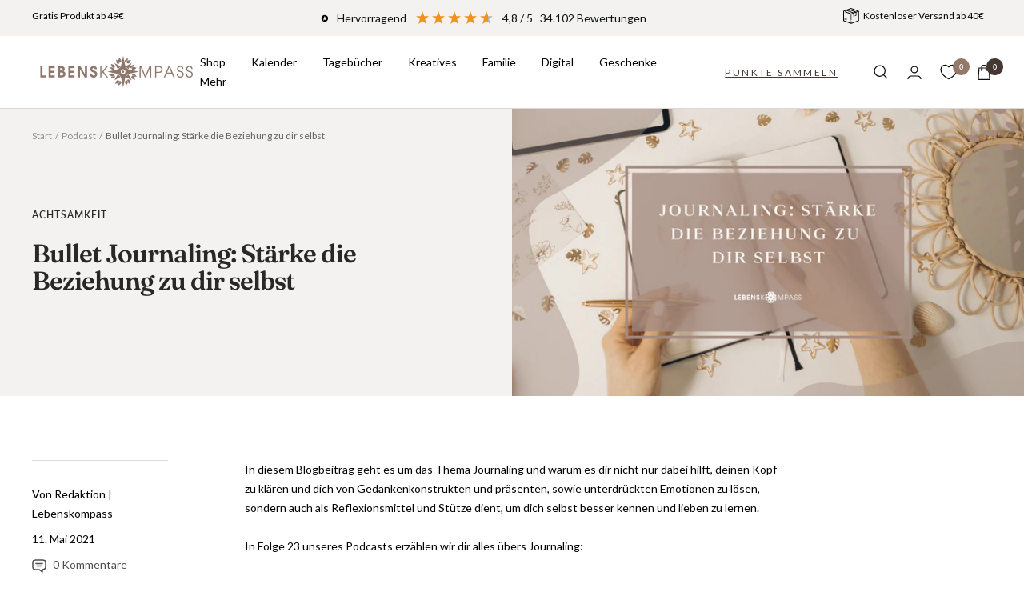

--- FILE ---
content_type: text/css
request_url: https://lebenskompass.eu/cdn/shop/t/151/assets/custom.css?v=109021036196124119241768575767
body_size: 4769
content:
.button.klaviyo-bis-trigger{width:100%!important;display:flex;justify-content:center;align-items:center;line-height:160%;padding:5px 10px;position:absolute;top:0;left:0;height:100%}.inventory--empty .ed-delivery-wrapper .text_container .inventory--empty{color:rgb(var(--product-out-of-stock-text-color))}.inventory--empty .ed-delivery-wrapper .text_container:before{background-color:rgb(var(--product-out-of-stock-text-color))}.tooltiptext{background-color:#9cc345;color:#fff;text-align:center;position:relative;z-index:1;top:10px;left:0;font-size:13px;text-transform:initial;padding:3px 5px;width:145px;display:block;margin-top:-10px}.tooltiptext:after{content:" ";position:absolute;bottom:100%;left:30px;border-width:5px;border-style:solid}body .ElementsWidget-prefix .ElementsWidget .ElementsWidget__footer .footer__reviewsLogo-container{z-index:1}.predictive-search__input{max-width:calc(100% - 35px);width:100%;min-width:auto}.drawer__header .predictive-search__form{width:100%;max-width:calc(100% - 25px)}.label--percentage-discount{border-color:var(--product-discount-label-color);background-color:var(--product-discount-label-background);color:var(--product-discount-label-color);margin-left:9px}.product-item-meta__price-list-container{display:flex;align-items:baseline;justify-content:center}.product-item-meta{text-align:center}.product-item-meta .ruk_rating_snippet{padding:5px 0}.product-item-meta__price-list-container .price.price--compare{font-size:12px}.product-item__aspect-ratio{background-color:var(--product-item-image-background);border-radius:16px;overflow:hidden}.js-total-discount-price{color:rgb(var(--product-on-sale-accent))}.totals__subtotal-value-wrap{display:flex;justify-content:center;align-items:center;column-gap:10px}.totals__compare-at-value{text-decoration:line-through}.totals__compare-at-value+.totals__subtotal-value{color:rgb(var(--product-on-sale-accent))}.totals__compare-at-value+.totals__subtotal-value[style="text-decoration: line-through;"]{display:none}@media only screen and (max-width: 620px){.product-form__buy-buttons .button{display:flex;line-height:1.5em;justify-content:center;align-items:center;padding:0 5px;min-height:48px}.shopify-section--collection-banner .page-header{overflow-x:auto}.shopify-section--collection-banner .container:first-of-type{padding:0 5px}.shopify-section--collection-banner .page-header__text-wrapper{margin:0 auto;padding:24px 0 0}.link-bar{overflow-x:hidden}.shopify-section--collection-banner .page-header__text-wrapper .heading{font-size:25px}}@media only screen and (min-width: 1000px){.product__media{position:sticky;top:calc(var(--header-height, 0px) * var(--enable-sticky-header) + var(--announcement-bar-height, 0px) * var(--enable-sticky-announcement-bar))}}.gallery__image-wrap{position:relative}.gallery__btn-center-image{position:absolute;top:50%;left:50%;transform:translate(-50%,-50%)}.gallery__btn-below-image{margin:15px auto 10px;display:block;max-width:max-content}.gallery__caption--align-left{text-align:left}.gallery__caption--align-center{text-align:center}.gallery__caption--align-right{text-align:right}.gallery__caption--position-under_image{caption-side:top;margin-top:0}.gallery__caption--position-below_image{display:block}.button-custom-header{position:relative;display:inline-block;padding:14px 20px;line-height:normal;border:1px solid transparent;border-radius:0;text-transform:uppercase;text-align:center;letter-spacing:.2em;font-size:12px;min-width:max-content;color:var(--button-custom-bg-color);background-color:var(--button-custom-bg-color);border-color:var(--button-custom-border-color);transition:color .45s cubic-bezier(.785,.135,.15,.86),border .45s cubic-bezier(.785,.135,.15,.86);z-index:1;-webkit-tap-highlight-color:initial;width:100%;border-radius:var(--button-custom-border-radius);overflow:hidden}.button-custom-header.text-underline{text-decoration:underline;text-underline-offset:3px}.button-custom-header:hover{background-color:var(--button-custom-bg-color);color:var(--button-custom-color-hover)}.button-custom-header:before{position:absolute;content:"";display:block;left:0;top:0;right:0;bottom:0;width:100%;height:100%;transform:scale(1);transform-origin:left center;z-index:-1;transition:transform .45s cubic-bezier(.785,.135,.15,.86);background-color:var(--button-custom-bg-color-origin)}.button-custom-header:hover:before{transform-origin:right center;transform:scaleX(0)}@media only screen and (max-width: 1199px){.header__icon-list .button-custom-header{display:none}}.product__info{position:relative;overflow:hidden}.product-form__option-info{font-weight:500;margin-bottom:8px}[dir=ltr] .product-form__option-value{margin-left:4px}.block-swatch__item{padding:2px 15px;font-size:14px}.block-swatch__radio:checked+.block-swatch__item{font-weight:500}.payment-methods-list{justify-content:center}.payment-methods-list svg{max-width:50px;height:100%;width:100%;border:1px solid black;border-radius:4px}.payment-methods-list svg[aria-labelledby=pi-apple_pay]{border:none}.payment-methods-list{column-gap:18px;padding-top:15px}.product-meta__title{margin-bottom:15px}.product-meta__description{font-weight:500;line-height:130%;font-size:14px;margin-bottom:20px}.product-meta{border-bottom:none;padding-bottom:0;margin-bottom:15px;max-width:95%}.product-meta__price-list-container .product-meta__label-list:not(:empty){margin-right:6px}.product-meta__price-list-container{margin-top:0}.product-meta .ruk_rating_snippet{margin-bottom:0}.product-meta__price-ratiing-badge{display:flex;align-items:center;justify-content:space-between;flex-wrap:wrap;row-gap:2px;column-gap:5px}.product-meta__price-ratiing-badge .price-list{flex-direction:row}.product-form__information-boxes-2{display:flex;column-gap:12px}.information-box-2{flex:1;background:#f5f5f5;padding:12px 5px;display:flex;align-items:center;justify-content:center;column-gap:8px;flex-direction:column;text-align:center;border-radius:10px}.information-box-2__icon{max-width:30px;max-height:100%}.information-box-2__text{font-size:14px;font-weight:500;line-height:140%}.product__info-badge{display:block;position:absolute;right:0%;top:70px;transform:rotate(43deg);transform-origin:bottom right;white-space:nowrap;text-align:right;font-weight:400;width:100%;transition:none}.product__info-badge__text{text-transform:uppercase;letter-spacing:.1em;font-size:11px;font-weight:200;margin-right:32px}@media screen and (min-width: 1000px){.product__info{padding:30px;box-shadow:1px -4px 20px 3px #0000001a;border-radius:6px;border:.5px solid #0000001a}.product-badge.product-badge__climate{display:none}}@media screen and (max-width: 999px){.ed-delivery-wrapper{padding-left:10px}.product__info{margin-top:20px}.product__info-badge{display:none}}@media screen and (max-width: 640px){.payment-methods-list{column-gap:5px}.payment-methods-list svg{max-width:45px}.information-box-2__text{font-size:12px}.product-form__information-boxes-2{column-gap:8px}.product-meta__price-list-container .price.price--large{font-size:18px}.product-meta{max-width:92%}}.mega-menu__title{position:relative;font-size:14px}.mega-menu__title:after{content:"";position:absolute;right:5px;bottom:-5px;left:0;display:block;height:1px;background-color:rgb(var(--text-color));transform:scaleX(0);transform-origin:100% 0;transition:transform .5s ease}.mega-menu__title:hover:after{transform:none;transform-origin:0 0}.linklist__item a{position:relative}.linklist__item a:after{content:"";position:absolute;right:5px;bottom:0;left:0;display:block;height:1px;background-color:rgb(var(--text-color));transform:scaleX(0);transform-origin:100% 0;transition:transform .5s ease}.linklist__item a:hover:after{transform:none;transform-origin:0 0}.kaktus-switcher-wrap{display:flex;flex-direction:column}.kaktus-switcher-wrap .kaktus-switcher{order:-1}.kaktus-switcher-wrap div[id^=kaktusv-app]{order:1}.kaktus-switcher.hidden+div[id^=kaktusv-app]{display:none!important}.kaktus-switcher-wrap div[id^=kaktusv-app]:not(.show){display:none!important}div[id^=kaktusv-app]+.kaktus-switcher{display:block!important}.kaktus-switcher.hidden{display:none}.kaktus-switcher{margin:15px 0 0}.kaktus-switcher__switcher{background:#dbdbdb;border:1px solid transparent;border-radius:100px;box-shadow:0 1.6875px #161d251a,inset 0 1.6875px 0 1.6875px #ffffff0f;box-sizing:border-box;cursor:pointer;height:27px;margin-right:0;padding:2px;position:relative;width:54px;flex-shrink:0}.kaktus-switcher__title{font-weight:500;line-height:125%;margin-bottom:5px}.kaktus-switcher__desc{font-size:13px;line-height:100%}.kaktus-switcher__title span{color:rgb(var(--product-on-sale-accent))}.kaktus-switcher__inner{display:flex;justify-content:space-between;column-gap:8px;padding-top:var(--vertical-padding,15px);padding-bottom:var(--vertical-padding,15px);padding-left:var(--horizontal-padding,15px);padding-right:var(--horizontal-padding,15px);row-gap:10px}.kaktus-switcher__circle{background:#6c6c6c;border-radius:100%;height:22px;left:0;position:relative;top:0;transition:left .3s ease-out;width:22px}.kaktus-switcher__checkMark{bottom:0;height:10px;left:10px;margin:auto;position:absolute;top:0}.kaktus-switcher__switcher.active .kaktus-switcher__circle{background:#408841}.kaktus-switcher__switcher.active .kaktus-switcher__circle{left:27px}body [id^=kaktusv-app] .kaktusv-volume .kaktusv-popup__options{padding:0}body [id^=kaktusv-app] .kaktusv-volume .kaktusv-option{background-color:var(--kaktus-bg-color)!important;margin-bottom:5px;min-height:40px}body [id^=kaktusv-app] .kaktusv-volume .kaktusv-checkout-btn{text-transform:uppercase;letter-spacing:2px;font-size:calc(var(--base-font-size) - 2px)!important;background-color:#94796a!important}body [id^=kaktusv-app] .kaktusv-volume .kaktusv-checkout-btn:hover{background-color:#8a7163!important}body [id^=kaktusv-app] .kaktusv-volume .kaktusv-option__select select{font-size:14px;height:auto;line-height:17px;margin:0 5px 0 0;min-height:30px;padding:5px 12px;position:relative;width:100%}body [id^=kaktusv-app] .kaktusv-volume .kaktusv-option__number{color:#2e2e2e;font-size:14px;font-weight:500;height:30px}body [id^=kaktusv-app] .kaktusv-volume .kaktusv-option__product{padding:7px 0 0}body [id^=kaktusv-app] .kaktusv-volume .kaktusv-option__plus{justify-content:flex-start;padding-left:8px;min-height:30px}body [id^=kaktusv-app] .kaktusv-volume .kaktusv-option__plus svg{width:22px;height:22px;background-color:red;padding:6px;border-radius:50%;color:rgb(var(--primary-button-text-color));background-color:rgb(var(--primary-button-background))}body [id^=kaktusv-app] .kaktusv-volume .kaktusv-popup__heading{display:none}.kaktus-switcher-wrap [id^=kaktusv-app]{margin:5px 0!important}.faq-2{--faq-2-row-gap: 80px;--faq-2-column-gap: 150px;--section-items-per-row: 3;position:relative;display:block}.faq-2__section-title{font-size:32px;line-height:135%}.faq-2__inner{display:grid;grid-template-columns:repeat(var(--section-items-per-row),1fr);grid-gap:var(--faq-2-row-gap) var(--faq-2-column-gap);gap:var(--faq-2-row-gap) var(--faq-2-column-gap);justify-content:safe center;padding-bottom:2px}.faq-2__inner--left{justify-content:safe start}.faq-2__inner--right{justify-content:safe end}.faq-2__item--align-center{align-self:center}.faq-2__item--align-end{align-self:end}.faq-2__question{max-width:320px}button.faq-2__btn.button{margin:25px 0;border:1px solid rgb(var(--primary-button-background));color:rgb(var(--primary-button-background));text-transform:capitalize}@media screen and (max-width: 999px){.faq-2{--section-items-per-row: 2}}@media screen and (max-width: 740px){.faq-2{--section-items-per-row: 1;--faq-2-row-gap: 0px;--faq-2-column-gap: 0px}button.faq-2__btn.button{display:none}.faq-2__question{display:flex;align-items:center;column-gap:5px;justify-content:space-between;max-width:100%;padding:20px 0;margin-bottom:0!important;cursor:pointer;font-size:16px}.faq-2__answer p{padding-bottom:25px;font-size:13px}.faq-2__question:after{content:url("data:image/svg+xml,%3Csvg xmlns='http://www.w3.org/2000/svg' aria-hidden='true' focusable='false' role='presentation' class='icon icon-caret' viewBox='0 0 10 6'%3E%3Cpath fill-rule='evenodd' clip-rule='evenodd' d='M9.354.646a.5.5 0 00-.708 0L5 4.293 1.354.646a.5.5 0 00-.708.708l4 4a.5.5 0 00.708 0l4-4a.5.5 0 000-.708z' fill='darkgray'%3E%3C/path%3E%3C/svg%3E");display:block;width:15px;flex-shrink:0}.faq-2__text-container.open .faq-2__question:after{transform:rotate(180deg)}.faq-2__text-container{border-bottom:1px solid darkgray}.faq-2__answer{max-height:0;overflow:hidden;transition:max-height .2s}.faq-2__section-title{font-size:24px}}@media screen and (min-width: 741px){.faq-2__inner:not(.active){max-height:55vh;overflow:hidden;position:relative}.faq-2__inner:not(.active):after{content:"";position:absolute;bottom:0;left:0;width:100%;height:120px;background:linear-gradient(to bottom,#fff6,#fff)}.faq-2__answer{max-height:100%!important}}.mini-cart__recommendations-list .product-item__cta-wrapper .product-item__link{display:block;width:fit-content;font-size:9px;line-height:normal;padding:8px 12px;margin:6px auto 0}.free-versand{display:none}#mini-cart-form .savings.green{color:#05a85e}.line-item__discount-badge.hidden{display:none!important}.product__media-list-wrapper .product__zoom-button{display:flex;align-items:center;gap:5px;width:44px;height:44px;border-radius:50%}.product-discount-code__container{width:fit-content;background:#faf8f7;padding:10px 20px;border-radius:5px;width:100%}.product-discount-code__wrapper{display:flex;justify-content:space-between;align-items:center;gap:10px}.product-discount-code__icon svg{width:25px;transform:rotate(-85deg)}.copy-discount-code{display:flex;align-items:center;gap:5px;background:#fff;padding:5px 10px;border-radius:3px;font-weight:600}.copy-discount-code svg{width:20px;height:auto}.product-discount-code__icon{display:flex;align-items:center}.cart-warning-notification{display:flex;align-items:center;padding:10px 40px;font-size:13px;gap:5px}.cart-warning-notification svg{width:32px;height:32px}.cart-warning-notification svg path{fill:#fdc526}#mobile-menu-drawer .drawer__header{justify-content:space-between;align-items:center;padding-top:45px;padding-bottom:30px;max-height:fit-content}.mobile-menu__logo{width:182px}.mobile-menu__content-top{margin-top:20px}.mobile-menu__top-banner a{display:flex;width:100%;max-height:200px}.mobile-menu__top-banner img{width:100%;height:auto;max-height:100%}.mobile-menu__featured-collections{display:flex;justify-content:space-between;margin-top:12px}.mobile-menu__featured-collection-item{display:flex;flex-direction:column;align-items:center;gap:8px;border-radius:8px;padding:12px;background:#efece7;width:calc(33.33333% - 16px / 3);font-size:16px;color:#2e2e2e;font-weight:600}.mobile-menu__featured-collection-item-icon{width:40px;height:40px;padding:8px;background:#fff;border:1px solid #e2e2e2;border-radius:50%}.mobile-menu__featured-collection-item-icon img{width:100%;height:100%;object-fit:contain}.mobile-menu__featured-collection-item span{line-height:normal}#predictive-search-form-mobile{height:55px;border-radius:8px;background:#f0f0f0}#predictive-search-form-mobile .predictive-search__input{height:100%;margin-left:0;padding-left:16px;font-size:16px}#predictive-search-form-mobile button{display:flex;align-items:center;height:100%;padding-right:16px}mobile-menu-window{display:inherit;position:fixed;background:#fff;width:100%;height:100vh;top:0;left:0;z-index:10;transform:translate(100%);transition:transform .3s ease}.mobile-menu-window__header{display:flex;justify-content:space-between;align-items:center;padding:51px 20px 20px}.mobile-menu-window__header button{display:flex;justify-content:center;align-items:center;width:32px;height:32px}.mobile-menu-window__header span{font-size:20px;text-align:center;color:#2e2e2e}.mobile-nav-new{padding:0 20px}.mobile-nav__item-new{border-bottom:1px solid #e2e2e2;font-size:16px;color:#2e2e2e;line-height:normal}.mobile-nav__item-new .mobile-nav__link{padding:22px 0}.mobile-nav__item-new>button[aria-expanded=true]~mobile-menu-window{transform:translate(0);opacity:1}.mobile-navigation-wrapper{overflow-x:hidden;overflow-y:auto}#mobile-menu-drawer{overflow-x:hidden;overflow-y:hidden}.mobile-menu-window__wrapper{overflow-x:hidden;overflow-y:auto;width:100%;height:100%;padding-bottom:50px}.mobile-nav__item-new .mobile-nav__link>svg{margin-right:10px}.mobile-navigation-wrapper ul.mobile-nav{margin-top:10px}.mobile-menu__featured-products-block{background:#f0f0f0;padding:12px 20px 26px}.mobile-menu__featured-products-title{font-size:16px;color:#7c7c7c;line-height:normal;margin-bottom:14px}.mobile-menu__featured-products-block-wrapper{display:flex;overflow-x:auto;scrollbar-width:none}.mobile-menu__featured-products-item{width:126px;min-width:126px;padding:8px;border-radius:8px;background:#fff;margin-right:5px;display:flex;flex-direction:column;align-items:center}.mobile-menu__featured-products-item-img{width:80px;height:80px}.mobile-menu__featured-products-item-title{font-size:12px;text-align:center;color:#2e2e2e;margin-top:16px}.mobile-nav__item-new.bold{font-weight:600}.mobile-nav__item-new{display:flex;align-items:center;gap:12px}.mobile-nav__item-new>img{width:32px;height:32px}.mobile-menu__name{font-size:16px;color:#7c7c7c;border-bottom:1px solid #e2e2e2;padding-bottom:12px;margin-top:32px}.mobile-menu__name.second{margin-top:72px}.mobile-menu__name~ul.mobile-nav{margin-top:0}.variant-swatch-list.divided-by-rows{display:grid;grid-template-columns:repeat(auto-fill,minmax(86px,86px));margin-top:20px}.variant-swatch.first-row{grid-row:1}.variant-swatch.second-row{grid-row:2;margin-top:15px}.variant-swatch-list.divided-by-rows .variant-swatch{position:relative}.first-a4-option:before{content:"Din A4";width:100%;display:block;position:absolute;top:-17px;left:6px}.first-a5-option:before{content:"Din A5";width:100%;display:block;position:absolute;top:-17px;left:6px}.product-title-with-badge{display:flex;justify-content:space-between;align-items:flex-start;gap:5px}.product__info-badge-2{display:none;width:fit-content;padding:5px 6px;font-size:11px}.product__info-badge-2 .product__info-badge__text{margin-right:0}.product-meta.full-width{max-width:100%}@media (max-width: 999px){.product__info-badge-2{display:flex}.product__media-image-wrapper .product-badges{display:none}}@media (max-width: 740px){.variant-swatch-list.divided-by-rows{display:grid;grid-template-columns:repeat(auto-fill,minmax(64px,64px))}}.variant-swatch-row{display:flex;justify-content:flex-start;flex-wrap:wrap;position:relative;padding-top:23px}.variant-swatch-row>span{position:absolute;top:0;left:5px;display:none;text-transform:uppercase}.variant-swatch-row:has(.variant-swatch)>span{display:block}.variant-swatch-list.block{display:block}.hide-swatch-sale-label .variant-swatch__sale-label{display:none}.drawer__header-btn{width:100%;display:flex;justify-content:space-between;align-items:center;gap:18px}.drawer__header-tabs-btns{background:#f0f0f0;border-radius:8px;display:flex;gap:10px;padding:6px 8px;position:relative}.drawer__header-button{width:84px;height:48px;background:transparent;display:flex;justify-content:center;align-items:center;border-radius:8px;z-index:1}.drawer__header-tabs-btns:after{content:"";display:block;width:84px;height:48px;background:#fff;position:absolute;border-radius:8px;top:6px;transition:left .3s ease-in-out}.drawer__header-tabs-btns.open-navigation-tab:after{left:8px}.drawer__header-tabs-btns.open-account-tab:after{left:102px}.drawer__header-tabs-btns.open-help-tab:after{left:196px}.mobile-menu-tab{visibility:hidden;opacity:0;display:none}.mobile-menu-tab.open{visibility:visible;opacity:1;display:block}.drawer__content-account-tab .page-header__text-wrapper{margin-top:0}.mobile-menu__info-title,.mobile-menu__info-contact-title{font-family:var(--heading-font-family);font-size:28px;line-height:33.6px;text-align:center}.mobile-menu__info-text,.mobile-menu__info-contact-text{font-size:15px;line-height:19.14px;text-align:center;color:#6c6c6c;margin-top:10px;letter-spacing:.03em}.mobile-menu__info-help-blocks{display:flex;flex-direction:column;gap:17.1px;margin-top:25px}.mobile-menu__info-help-block{border-radius:12px;border:1px solid #E2E2E2;padding:24px 18px;display:flex;flex-direction:column;align-items:center}.mobile-menu__info-help-block-title{color:#907a6d;text-align:center;font-size:20px;font-style:normal;font-weight:600;line-height:normal}.mobile-menu__info-help-block-text{color:#6c6c6c;font-size:15px;font-style:normal;line-height:normal;letter-spacing:.45px;text-align:center;margin-top:16px}.mobile-menu__info-help-block-duration{color:#829fb8;text-align:center;font-size:19px;font-style:normal;font-weight:600;line-height:normal;letter-spacing:.57px;margin-top:16px}.mobile-menu__info-help-block-link{min-width:267px;margin-top:20px}.drawer__header-tabs-btns path{stroke:#7c7c7c}.drawer__header-tabs-btns.open-navigation-tab #navigation-tab path{stroke:#907a6d}.drawer__header-tabs-btns.open-account-tab #account-tab path{stroke:#907a6d}.drawer__header-tabs-btns.open-help-tab #help-tab path{stroke:#907a6d}.mobile-menu__info-contact-wrapper input:not(.mobile-menu__info-contact-wrapper input[type=submit]){display:block;width:100%;border-radius:8px;border:1px solid #E2E2E2;font-size:16px;line-height:normal;color:#7c7c7c;padding:17px 18px;font-family:var(--text-font-family);margin-top:10px}.mobile-menu__info-contact-wrapper textarea{display:block;width:100%;height:164px;border-radius:8px;border:1px solid #E2E2E2;padding:17px 18px;font-family:var(--text-font-family);font-size:16px;line-height:normal;color:#7c7c7c;margin-top:10px}.mobile-menu__info-contact-wrapper{margin-top:94px}.mobile-menu__info-contact-wrapper input[type=submit]{min-width:267px;margin:34px auto 0;display:block}.mobile-menu__info{padding-bottom:100px}#mobile-menu-contact-form .banner{margin-top:24px}[data-open-search-window] form{pointer-events:none}predictive-search-drawer{z-index:11!important}@media (max-width: 390px){.drawer__header-tabs-btns{gap:5px}.drawer__header-button{width:75px}.drawer__header-tabs-btns:after{width:75px}.drawer__header-tabs-btns.open-account-tab:after{left:88px}.drawer__header-tabs-btns.open-help-tab:after{left:168px}}@media (min-width: 741px){mobile-navigation{min-width:440px}}.label-restock{background:var(--product-restock-label-background);color:var(--product-restock-label-text)}.label-discount{display:flex;width:65px;position:relative;margin-bottom:4px}.label-discount svg{width:100%;height:auto}.label-discount span{color:#fff;font-weight:700;font-size:18px;position:absolute;top:50%;left:50%;transform:translate(-50%,-50%)}.product-item-meta__price-list-container .label--percentage-discount{display:none}.product-badge-new{position:absolute;top:5px;left:5px;z-index:1;display:flex;flex-direction:column;row-gap:5px;column-gap:5px}.product-badge-new__item{width:fit-content;padding:5px 6px}.product-badge-new__item.product-badge-new--exclusive{font-size:12px;font-weight:600;letter-spacing:.5px;padding:0 5px;text-transform:uppercase}@media screen and (max-width: 749px){.label-discount{width:45px}.label-discount span{font-size:12px}}[bss-b2b-product-price]{gap:4px;display:flex}[bss-b2b-product-price] *{margin:0!important}.hide-quick-add .product-item__quick-form,.hide-quick-add wishlist-button-collection{display:none!important}.product__info product-meta .price-list{flex-direction:row-reverse}.product__info product-meta .price-list .price--compare{font-size:24px}@media screen and (max-width: 749px){.product__info product-meta .price-list .price--compare{font-size:22px}}.product-form__apps-links{display:flex;flex-direction:column;gap:10px}.cookie-popup{position:fixed;top:0;left:0;width:100vw;height:100vh;z-index:9999999999;justify-content:center;align-items:center;display:none}.cookie-popup.open{display:flex}.cookie-popup__overlay{position:absolute;top:0;width:100%;height:100%;background:#0006}.cookie-popup__wrapper{background-color:#fff;box-shadow:0 3px 15px 6px #00000026;display:flex;flex-direction:column;align-items:flex-end;height:60vh;max-width:1200px;padding:15px;position:relative;width:70vw}.cookie-popup__content{width:100%;max-width:100%;overflow-x:hidden;overflow-y:auto}.cookie-popup__close{width:20px;height:20px;cursor:pointer}@media screen and (max-width: 901px){.cookie-popup{align-items:flex-start}.cookie-popup__wrapper{margin-top:20px;width:90%}}@media screen and (max-width: 768px){.cookie-popup__wrapper{height:85%}}product-meta:has(.product-meta__title~.product-meta__subtitle) .product-meta__title{margin-bottom:6px}.product-meta__title~.product-meta__subtitle{margin-bottom:15px}.add-to-cart-btn__sale-price{text-decoration:line-through}button#AddToCart{padding:0 10px;line-height:normal}.mini-cart__footer-text{text-align:center;padding:5px 0}.product-form__custom-liquid:has(.NuggetsWidget:empty){display:none}.purchase-reward-block{padding:20px}.purchase-reward-block__wrapper{display:flex;align-items:center;gap:8px}.purchase-reward-block__wrapper img{width:24px;min-width:24px;height:24px}.mobile-nav__link-badge{padding:5px 10px}.mega-menu__column .linklist__item{display:flex;align-items:center;gap:10px}.label.label--discount{font-size:var(--fz)}.product-form__shipping-text{display:flex;align-items:center;justify-content:center;gap:8px;margin-top:10px}.product-form__shipping-text.hidden{display:none}.product-form__shipping-text-icon{width:10px;height:10px;background:#138a36;border-radius:50%}@media screen and (max-width: 768px){.purchase-reward-block{padding:10px 5px}.label.label--discount{font-size:var(--fzmob)}}.product-item[data-exclusive_card] .product-item__image-link{background:var(--card-gradient, transparent)}.product-item[data-exclusive_card] .product-item__image-wrapper{background:var(--card-border-gradient, transparent)}.product-item[data-exclusive_card][data-exclusive-card-with-border] .product-item__image-link{margin:2px}.product-item[data-exclusive_card][data-exclusive-card-with-border] .product-item__image-wrapper{background:var(--card-border-gradient, transparent);border-radius:16px}.product-item[data-exclusive_card] .label--exclusive-custom{position:absolute;left:10px;z-index:1;white-space:nowrap}.product-item[data-exclusive_card]:has(.label--exclusive-custom) .product-item__label-list .label--exclusive{display:none}
/*# sourceMappingURL=/cdn/shop/t/151/assets/custom.css.map?v=109021036196124119241768575767 */


--- FILE ---
content_type: text/css
request_url: https://cdn.appmate.io/themecode/lebenskompass/main/custom.css?v=1709716098823558
body_size: 67
content:
wishlist-link .wk-button{--icon-size: 20px;--icon-stroke: rgb(var(--header-text-color));--icon-stroke-width: 1.2px;height:100%;align-items:center}wishlist-link .wk-button .wk-icon svg path{transition:stroke .2s ease-in-out}wishlist-link .wk-counter{--size: 21px;background:#94796a;color:rgb(var(--header-background));font-weight:var(--text-font-bold-weight);font-family:var(--text-font-family);font-style:var(--text-font-style);font-size:9px;top:-7.5px;right:5px;transition:background .2s ease-in-out,color .2s ease-in-out}.js .header--transparent wishlist-link .wk-counter{background:rgb(var(--header-text-color));color:rgb(var(--header-transparent-bubble-text-color))}wishlist-button-collection .wk-floating{z-index:1}.drawer__content wishlist-button-collection{display:none}wishlist-product-card .wk-cta-button,wishlist-product-card .wk-cta-button:hover,wishlist-product-card .wk-cta-button:disabled{font-size:calc(var(--base-font-size) - 2px);letter-spacing:2px;font-family:var(--text-font-family);font-weight:var(--text-font-bold-weight);text-transform:uppercase}


--- FILE ---
content_type: text/javascript
request_url: https://lebenskompass.eu/cdn/shop/t/151/assets/custom.js?v=119865041406078027521726573189
body_size: 1196
content:
(function(){document.querySelectorAll(".footer__item--links .footer__item-title").forEach($button=>{$button.addEventListener("click",()=>{if(window.innerWidth>768)return;const $parent=$button.parentElement;$parent.classList.toggle("open");const $content=$button.nextElementSibling;$parent.classList.contains("open")?$content.style.maxHeight=$content.scrollHeight+"px":$content.style.maxHeight=0})})})();async function fetchCart(){return(await fetch("/cart.js")).json()}function calcDiscountPrice(localDataOrder,items){let totalDiscountPrice=0;return items.forEach(productItem=>{if(productItem.properties&&productItem.properties.offer){const lineItemProperty=localDataOrder.find(product=>product.propertyId===productItem.properties.offer);if(lineItemProperty&&+lineItemProperty.discountValue){let productPrice=productItem.discounted_price/100;lineItemProperty.discountType==="%"?productPrice=(+productPrice-+productPrice*+lineItemProperty.discountValue/100).toFixed(2):productPrice=(+productPrice-+lineItemProperty.discountValue).toFixed(2),totalDiscountPrice+=productPrice*Math.min(productItem.quantity,lineItemProperty.qty)}else totalDiscountPrice+=productItem.discounted_price/100*productItem.quantity}else totalDiscountPrice+=productItem.discounted_price/100*productItem.quantity}),totalDiscountPrice}async function calculateTotalPriceWithDiscount(){const localDataOrder=JSON.parse(localStorage.getItem("kaktusDataOrder")),{items}=await fetchCart();return items.length?calcDiscountPrice(localDataOrder,items):0}function updatePricesforDiscount(){calculateTotalPriceWithDiscount().then(totalDiscountPrice=>{const totalDiscountPriceElement=document.querySelector(".js-total-discount-price"),priceDifferenceElement=document.querySelector(".js-price-difference"),priceDifferenceElementWrap=document.querySelector(".js-price-difference__wrap"),finalSum=document.querySelector(".final_sum");fetchCart().then(cart=>{const priceDifference=cart.total_price/100-totalDiscountPrice;priceDifference>.01?(totalDiscountPriceElement&&(totalDiscountPriceElement.style.display="flex",totalDiscountPriceElement.textContent="\u20AC"+totalDiscountPrice.toFixed(2).replace(".",",")),priceDifferenceElement&&(priceDifferenceElementWrap.style.display="flex",priceDifferenceElement.textContent="- \u20AC"+priceDifference.toFixed(2).replace(".",",")),finalSum&&(finalSum.style.textDecoration="line-through")):(totalDiscountPriceElement&&(totalDiscountPriceElement.style.display="none"),priceDifferenceElement&&(priceDifferenceElementWrap.style.display="none"),finalSum&&(finalSum.style.textDecoration="none"))})})}document.addEventListener("DOMContentLoaded",addTogglePrioProductListener),document.addEventListener("DOMContentLoaded",removePrioProductIfThresholdReached),document.addEventListener("cart:refresh",()=>{removePrioProductIfThresholdReached()});const observer=new MutationObserver(function(mutations){mutations.forEach(function(mutation){mutation.type==="childList"&&addTogglePrioProductListener()})});observer.observe(document.body,{childList:!0,subtree:!0});function addTogglePrioProductListener(){const toggle=document.getElementById("upcart-addons-toggle");toggle&&!toggle.getAttribute("data-listener-added")&&(toggle.addEventListener("click",togglePrioProduct),toggle.setAttribute("data-listener-added","true"))}function togglePrioProduct(){const prioProductData=document.getElementById("prio-product-data");if(!prioProductData){console.warn("prio-product-data element not found.");return}const prioProductId=prioProductData.dataset.variantId,toggle=document.getElementById("upcart-addons-toggle");let isActive=toggle.classList.contains("active");function addPrioProductToCart(){return fetch("/cart/add.js",{method:"POST",body:JSON.stringify({id:prioProductId,quantity:1}),headers:{"Content-Type":"application/json"}}).then(response=>response.json()).catch(error=>console.error(error))}function removePrioProductFromCart(){return fetch("/cart/change.js",{method:"POST",body:JSON.stringify({id:prioProductId,quantity:0}),headers:{"Content-Type":"application/json"}}).then(response=>response.json()).catch(error=>console.error(error))}isActive?removePrioProductFromCart().then(()=>{document.documentElement.dispatchEvent(new CustomEvent("cart:refresh",{bubbles:!0})),toggle.classList.toggle("active")}):addPrioProductToCart().then(()=>{document.documentElement.dispatchEvent(new CustomEvent("cart:refresh",{bubbles:!0})),toggle.classList.toggle("active")})}function removePrioProductIfThresholdReached(){const prioProductData=document.getElementById("prio-product-data");if(!prioProductData){console.warn("prio-product-data element not found.");return}const showPrioProductFreeshipping=prioProductData.dataset.showFreeshipping==="true",thresholdInCents=parseInt(prioProductData.dataset.thresholdInCents,10),prioProductVariantId=prioProductData.dataset.variantId;showPrioProductFreeshipping&&fetch("/cart.js").then(response=>response.json()).then(cart=>{cart.total_price<thresholdInCents&&cart.items.find(item=>item.variant_id==prioProductVariantId)&&fetch("/cart/change.js",{method:"POST",body:JSON.stringify({id:prioProductVariantId,quantity:0}),headers:{"Content-Type":"application/json"}}).then(response=>{if(!response.ok)throw new Error(`HTTP error ${response.status}`);return document.documentElement.dispatchEvent(new CustomEvent("cart:refresh",{bubbles:!0})),response.json()}).catch(error=>console.error(error))})}function handleClick(element){let kaktusApp=document.querySelector('div[id^="kaktusv-app"]');kaktusApp&&(element.classList.toggle("active"),element.classList.contains("active")?kaktusApp.classList.add("show"):kaktusApp.classList.remove("show"))}let copyBtns=document.querySelectorAll(".copy-discount-code");const copyContent=async(text,btn)=>{try{await navigator.clipboard.writeText(text),btn.textContent="Kopiert!"}catch(err){alert("Failed to copy: ",err)}};copyBtns.length>0&&copyBtns.forEach(btn=>{btn.addEventListener("click",()=>{let code=btn.getAttribute("data-discount-code");copyContent(code,btn)})});class MobileMenuWindow extends HTMLElement{constructor(){super(),this.toPrevStepBtn=this.querySelector(".to-prev-step-btn"),this.closeBtn=this.querySelector(".close-menu-btn"),this.windowTriggerBtn=this.parentNode.querySelector("button.mobile-nav__link"),this.allWindows=document.querySelectorAll("mobile-navigation mobile-menu-window"),this.toPrevStepBtn.addEventListener("click",this.toPrevStep.bind(this)),this.closeBtn.addEventListener("click",this.closeMenu.bind(this))}toPrevStep(){this.windowTriggerBtn.setAttribute("aria-expanded","false")}closeMenu(){document.querySelector("#mobile-menu-drawer")&&(document.querySelector("#mobile-menu-drawer").open=!1),setTimeout(()=>{this.allWindows.forEach(elem=>{elem.parentNode.querySelector("button.mobile-nav__link").setAttribute("aria-expanded","false")}),document.querySelector("#mobile-menu-drawer > div").scrollTo(0,0)},600)}}customElements.define("mobile-menu-window",MobileMenuWindow);
//# sourceMappingURL=/cdn/shop/t/151/assets/custom.js.map?v=119865041406078027521726573189


--- FILE ---
content_type: text/json
request_url: https://conf.config-security.com/model
body_size: 87
content:
{"title":"recommendation AI model (keras)","structure":"release_id=0x24:43:7a:44:67:3d:2b:69:5d:5d:2a:64:2c:76:3d:2c:38:4f:3c:6b:28:62:6e:49:2a:39:67:62:73;keras;ptyoiu6dqrj9hjh64v5ufeglu9tn9qnwnky8t3p8dhti1v9gsavaeqtm9c9m5cqsb6jfyape","weights":"../weights/24437a44.h5","biases":"../biases/24437a44.h5"}

--- FILE ---
content_type: text/javascript
request_url: https://lebenskompass.eu/cdn/shop/t/151/assets/cookie-popup.js?v=144894078195073372231744725423
body_size: -377
content:
const observeCookieBanner=()=>{const targetId="cookieconsent:desc";new MutationObserver((mutations,obs)=>{const targetSpan=document.getElementById(targetId);if(targetSpan){const link=targetSpan.querySelector("a");if(link){const cookiePopup=document.querySelector(".cookie-popup"),cookiePopupWrapper=cookiePopup?.querySelector(".cookie-popup__wrapper"),cookiePopupCloseBtn=cookiePopup?.querySelector(".cookie-popup__close");link.addEventListener("click",e=>{e.preventDefault(),cookiePopup&&cookiePopup.classList.add("open")}),cookiePopupCloseBtn?.addEventListener("click",()=>{cookiePopup.classList.remove("open")}),document.addEventListener("click",e=>{cookiePopup?.classList.contains("open")&&!cookiePopupWrapper.contains(e.target)&&!link.contains(e.target)&&cookiePopup.classList.remove("open")}),obs.disconnect()}}}).observe(document.body,{childList:!0,subtree:!0})};observeCookieBanner();
//# sourceMappingURL=/cdn/shop/t/151/assets/cookie-popup.js.map?v=144894078195073372231744725423
